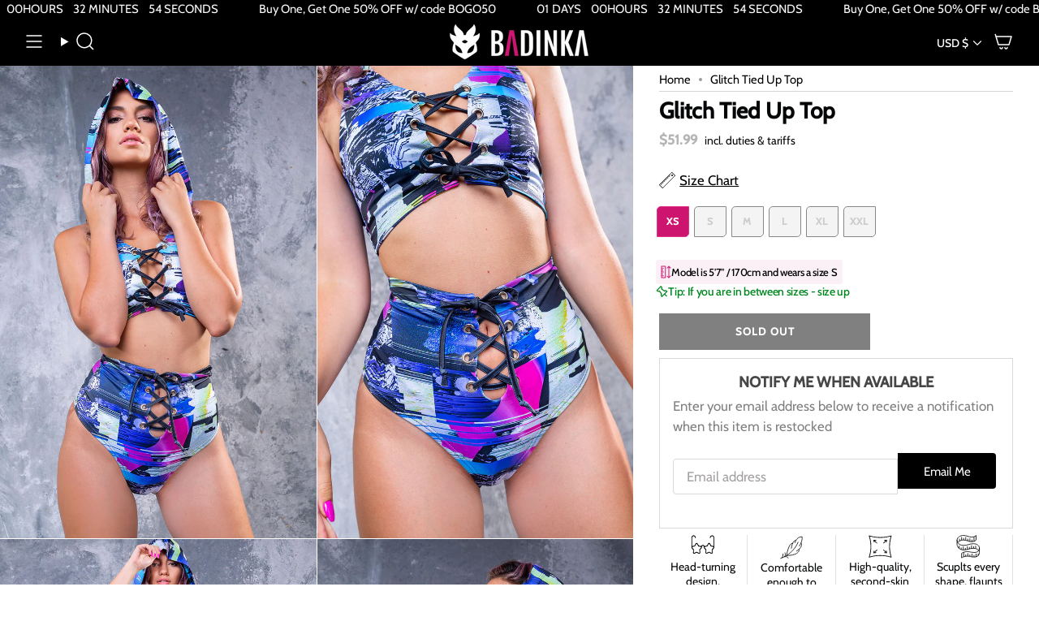

--- FILE ---
content_type: text/javascript
request_url: https://badinka.com/cdn/shop/t/165/assets/product-card-media-slider.js?v=120032049582850912561765969949
body_size: 685
content:
class ProductCardMediaSliderComponent extends HTMLElement{constructor(){super(),this.allImagesRendered=!1,this.initialized=!1,"requestIdleCallback"in window?requestIdleCallback(()=>this.init(),{timeout:1500}):setTimeout(()=>this.init(),1200)}init(){this.initialized||(this.initialized=!0,this.slider=this.querySelector('[id^="Slider-"]'),this.sliderItems=this.querySelectorAll('[id^="Slide-"]'),this.enableSliderLooping=!1,this.currentPageElement=this.querySelector(".slider-counter--current"),this.pageTotalElement=this.querySelector(".slider-counter--total"),this.prevButton=this.querySelector('button[name="previous"]'),this.nextButton=this.querySelector('button[name="next"]'),!(!this.slider||!this.nextButton)&&(this.initPages(),this.resizeObserver=new ResizeObserver(()=>this.initPages()),this.resizeObserver.observe(this.slider),this.slider.addEventListener("scroll",this.update.bind(this)),this.prevButton.addEventListener("click",this.onButtonClick.bind(this)),this.nextButton.addEventListener("click",this.onButtonClick.bind(this)),this.addEventListener("slideChanged",this.renderAllImages.bind(this))))}initPages(){this.sliderItemsToShow=Array.from(this.sliderItems).filter(element=>element.clientWidth>0),!(this.sliderItemsToShow.length<2)&&(this.sliderItemOffset=this.sliderItemsToShow[1].offsetLeft-this.sliderItemsToShow[0].offsetLeft,this.slidesPerPage=Math.floor((this.slider.clientWidth-this.sliderItemsToShow[0].offsetLeft)/this.sliderItemOffset),this.totalPages=this.sliderItemsToShow.length-this.slidesPerPage+1,this.update())}resetPages(){this.sliderItems=this.querySelectorAll('[id^="Slide-"]'),this.initPages()}update(){if(!this.slider||!this.nextButton)return;const previousPage=this.currentPage;this.currentPage=Math.round(this.slider.scrollLeft/this.sliderItemOffset)+1,this.currentPageElement&&this.pageTotalElement&&(this.currentPageElement.textContent=this.currentPage,this.pageTotalElement.textContent=this.totalPages),this.currentPage!==previousPage&&this.dispatchEvent(new CustomEvent("slideChanged",{detail:{currentPage:this.currentPage,currentElement:this.sliderItemsToShow[this.currentPage-1]}})),!this.enableSliderLooping&&(this.isSlideVisible(this.sliderItemsToShow[0])&&this.slider.scrollLeft===0?this.prevButton.setAttribute("disabled","disabled"):this.prevButton.removeAttribute("disabled"),this.isSlideVisible(this.sliderItemsToShow[this.sliderItemsToShow.length-1])?this.nextButton.setAttribute("disabled","disabled"):this.nextButton.removeAttribute("disabled"))}isSlideVisible(element,offset=0){const lastVisibleSlide=this.slider.clientWidth+this.slider.scrollLeft-offset;return element.offsetLeft+element.clientWidth<=lastVisibleSlide&&element.offsetLeft>=this.slider.scrollLeft}onButtonClick(event){event.preventDefault();const step=event.currentTarget.dataset.step||1;this.slideScrollPosition=event.currentTarget.name==="next"?this.slider.scrollLeft+step*this.sliderItemOffset:this.slider.scrollLeft-step*this.sliderItemOffset,this.setSlidePosition(this.slideScrollPosition)}setSlidePosition(position){this.slider.scrollTo({left:position})}renderAllImages(event){if(!this.allImagesRendered){if(event&&event.detail?.currentPage>1){const img=event.detail.currentElement?.querySelector("img");img&&img.setAttribute("loading","eager")}this.allImagesRendered=!0}}}class ProductCardMediaSlider extends ProductCardMediaSliderComponent{constructor(){super()}init(){super.init(),this.sliderControlWrapper=this.querySelector("[data-card-slider-navigation]"),this.enableSliderLooping=!1,this.sliderControlWrapper&&(this.sliderFirstItemNode=this.slider.querySelector("[data-card-slider-slide]"),this.sliderItemsToShow.length>0&&(this.currentPage=1),this.sliderControlLinksArray=Array.from(this.sliderControlWrapper.querySelectorAll("[data-card-slider-dot]")),this.sliderControlLinksArray.forEach(link=>link.addEventListener("click",this.linkToSlide.bind(this))),this.slider.addEventListener("scroll",this.setSlideVisibility.bind(this)),this.setSlideVisibility())}update(){const previousPage=this.currentPage;if(this.currentPage=Math.round(this.slider.scrollLeft/this.sliderItemOffset)+1,this.currentPage!==previousPage&&this.dispatchEvent(new CustomEvent("slideChanged",{detail:{currentPage:this.currentPage,currentElement:this.sliderItemsToShow[this.currentPage-1]}})),this.sliderControlButtons=this.querySelectorAll("[data-card-slider-dot]"),!this.sliderControlButtons.length||(this.sliderControlButtons.forEach(link=>{link.classList.remove("product-item__image-slider__dot--active"),link.removeAttribute("aria-current")}),this.sliderControlButtons[this.currentPage-1].classList.add("product-item__image-slider__dot--active"),this.sliderControlButtons[this.currentPage-1].setAttribute("aria-current",!0),this.enableSliderLooping))return;const isFirstSlide=this.currentPage===1,isLastSlide=this.currentPage===this.sliderItemsToShow.length;isFirstSlide?this.prevButton.setAttribute("disabled","disabled"):this.prevButton.removeAttribute("disabled"),isLastSlide?this.nextButton.setAttribute("disabled","disabled"):this.nextButton.removeAttribute("disabled")}setSlideVisibility(){this.sliderItemsToShow.forEach((item,index)=>{const linkElements=item.querySelectorAll("a");index===this.currentPage-1?(linkElements.forEach(el=>el.removeAttribute("tabindex")),item.setAttribute("aria-hidden","false"),item.removeAttribute("tabindex")):(linkElements.forEach(el=>el.setAttribute("tabindex","-1")),item.setAttribute("aria-hidden","true"),item.setAttribute("tabindex","-1"))})}linkToSlide(event){event.preventDefault();const slideScrollPosition=this.slider.scrollLeft+this.sliderFirstItemNode.clientWidth*(this.sliderControlLinksArray.indexOf(event.currentTarget)+1-this.currentPage);this.slider.scrollTo({left:slideScrollPosition})}}customElements.define("product-card-media-slider",ProductCardMediaSlider);
//# sourceMappingURL=/cdn/shop/t/165/assets/product-card-media-slider.js.map?v=120032049582850912561765969949


--- FILE ---
content_type: text/json
request_url: https://conf.config-security.com/model
body_size: 83
content:
{"title":"recommendation AI model (keras)","structure":"release_id=0x65:6a:76:77:4d:25:2f:4c:74:53:3e:6e:66:3d:4e:5b:77:5d:7c:63:5b:34:7d:4c:79:2e:79:26:6e;keras;hkcw8304fdotl1rb0lr4zuul9wr6vvvjf1vnqv6and9zntzi9h952rt58cy74z53lcuj0qj0","weights":"../weights/656a7677.h5","biases":"../biases/656a7677.h5"}